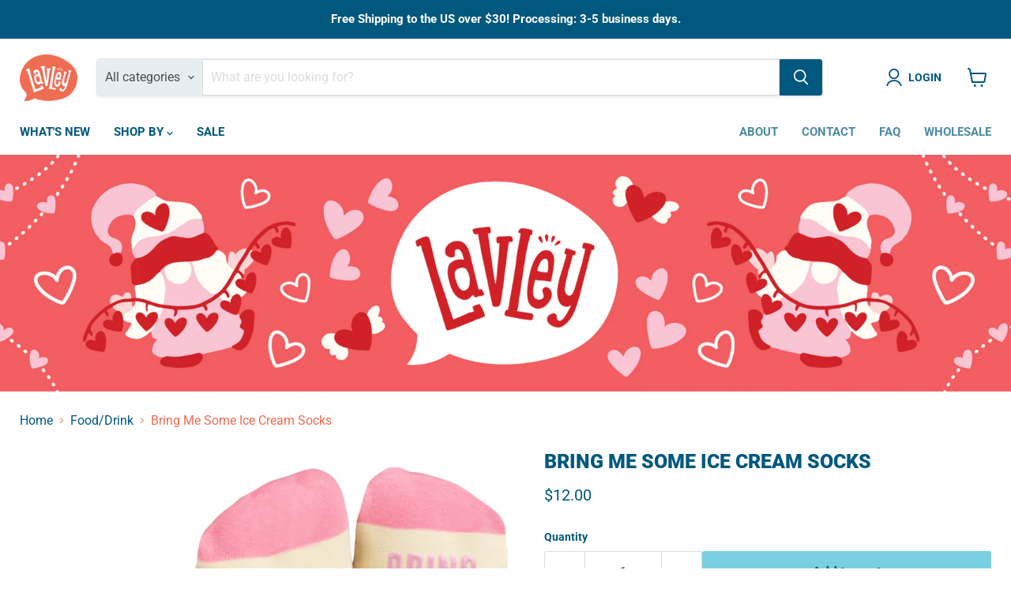

--- FILE ---
content_type: text/javascript; charset=utf-8
request_url: https://lavley.com/products/if-you-can-read-this-bring-me-some-ice-cream-funny-socks-gift-for-women-men.js
body_size: 1225
content:
{"id":3879491633254,"title":"Bring Me Some Ice Cream Socks","handle":"if-you-can-read-this-bring-me-some-ice-cream-funny-socks-gift-for-women-men","description":"\n\u003cp\u003eNeed a treat? Kick up your feet. These socks are so cool, you'll want to scoop up a pair for yourself! The fun, pastel-themed design features ice cream cones, sprinkles and a cherry to top it off. Printed on the bottom of the socks in non-slip ink is a funny message: “If You Can Read This, Bring Me Some Ice Cream.” No need to keep your sweet tooth a secret any longer, let your socks do the talking! Or surprise a friend or loved one with a pair for their birthday, Valentine's Day, Mother's Day, Christmas and other special occasions.\u003c\/p\u003e\n","published_at":"2019-06-26T14:45:51-06:00","created_at":"2019-06-26T14:50:22-06:00","vendor":"Lavley","type":"socks","tags":["Collection_If You Can Read This","Holiday\/Occasion_Birthday","Holiday\/Occasion_Valentines Day","Interest_Food\/Drink","Product_Socks","Sock Style_Crew"],"price":1200,"price_min":1200,"price_max":1200,"available":true,"price_varies":false,"compare_at_price":null,"compare_at_price_min":0,"compare_at_price_max":0,"compare_at_price_varies":false,"variants":[{"id":29227882840166,"title":"Default Title","option1":"Default Title","option2":null,"option3":null,"sku":"60373","requires_shipping":true,"taxable":true,"featured_image":null,"available":true,"name":"Bring Me Some Ice Cream Socks","public_title":null,"options":["Default Title"],"price":1200,"weight":59,"compare_at_price":null,"inventory_management":"shopify","barcode":"655881260373","requires_selling_plan":false,"selling_plan_allocations":[]}],"images":["\/\/cdn.shopify.com\/s\/files\/1\/1889\/3647\/products\/49.jpg?v=1613505322","\/\/cdn.shopify.com\/s\/files\/1\/1889\/3647\/products\/07_769dcefb-a168-4d9f-ad1a-3e4db1f7ebfb.jpg?v=1613505322","\/\/cdn.shopify.com\/s\/files\/1\/1889\/3647\/products\/04.jpg?v=1613505322","\/\/cdn.shopify.com\/s\/files\/1\/1889\/3647\/products\/2020_03_Lavley-43-v2.jpg?v=1613505322","\/\/cdn.shopify.com\/s\/files\/1\/1889\/3647\/products\/37_43acc2c7-ed20-4252-8557-156b1c9cad07.jpg?v=1613505322","\/\/cdn.shopify.com\/s\/files\/1\/1889\/3647\/products\/02_2021_Lavley_Lifestyle-23.jpg?v=1613505322","\/\/cdn.shopify.com\/s\/files\/1\/1889\/3647\/products\/02_2021_Lavley_Lifestyle-24.jpg?v=1613505322","\/\/cdn.shopify.com\/s\/files\/1\/1889\/3647\/products\/02_2021_Lavley_Lifestyle-25.jpg?v=1613505322"],"featured_image":"\/\/cdn.shopify.com\/s\/files\/1\/1889\/3647\/products\/49.jpg?v=1613505322","options":[{"name":"Title","position":1,"values":["Default Title"]}],"url":"\/products\/if-you-can-read-this-bring-me-some-ice-cream-funny-socks-gift-for-women-men","media":[{"alt":null,"id":2718071980134,"position":1,"preview_image":{"aspect_ratio":1.0,"height":3000,"width":2999,"src":"https:\/\/cdn.shopify.com\/s\/files\/1\/1889\/3647\/products\/49.jpg?v=1613505322"},"aspect_ratio":1.0,"height":3000,"media_type":"image","src":"https:\/\/cdn.shopify.com\/s\/files\/1\/1889\/3647\/products\/49.jpg?v=1613505322","width":2999},{"alt":null,"id":8268005933158,"position":2,"preview_image":{"aspect_ratio":1.0,"height":1200,"width":1200,"src":"https:\/\/cdn.shopify.com\/s\/files\/1\/1889\/3647\/products\/07_769dcefb-a168-4d9f-ad1a-3e4db1f7ebfb.jpg?v=1613505322"},"aspect_ratio":1.0,"height":1200,"media_type":"image","src":"https:\/\/cdn.shopify.com\/s\/files\/1\/1889\/3647\/products\/07_769dcefb-a168-4d9f-ad1a-3e4db1f7ebfb.jpg?v=1613505322","width":1200},{"alt":null,"id":2718073290854,"position":3,"preview_image":{"aspect_ratio":1.0,"height":3000,"width":3000,"src":"https:\/\/cdn.shopify.com\/s\/files\/1\/1889\/3647\/products\/04.jpg?v=1613505322"},"aspect_ratio":1.0,"height":3000,"media_type":"image","src":"https:\/\/cdn.shopify.com\/s\/files\/1\/1889\/3647\/products\/04.jpg?v=1613505322","width":3000},{"alt":null,"id":7773881892966,"position":4,"preview_image":{"aspect_ratio":1.0,"height":1600,"width":1600,"src":"https:\/\/cdn.shopify.com\/s\/files\/1\/1889\/3647\/products\/2020_03_Lavley-43-v2.jpg?v=1613505322"},"aspect_ratio":1.0,"height":1600,"media_type":"image","src":"https:\/\/cdn.shopify.com\/s\/files\/1\/1889\/3647\/products\/2020_03_Lavley-43-v2.jpg?v=1613505322","width":1600},{"alt":null,"id":8268007932006,"position":5,"preview_image":{"aspect_ratio":1.0,"height":1200,"width":1200,"src":"https:\/\/cdn.shopify.com\/s\/files\/1\/1889\/3647\/products\/37_43acc2c7-ed20-4252-8557-156b1c9cad07.jpg?v=1613505322"},"aspect_ratio":1.0,"height":1200,"media_type":"image","src":"https:\/\/cdn.shopify.com\/s\/files\/1\/1889\/3647\/products\/37_43acc2c7-ed20-4252-8557-156b1c9cad07.jpg?v=1613505322","width":1200},{"alt":null,"id":8318809243750,"position":6,"preview_image":{"aspect_ratio":1.0,"height":1600,"width":1600,"src":"https:\/\/cdn.shopify.com\/s\/files\/1\/1889\/3647\/products\/02_2021_Lavley_Lifestyle-23.jpg?v=1613505322"},"aspect_ratio":1.0,"height":1600,"media_type":"image","src":"https:\/\/cdn.shopify.com\/s\/files\/1\/1889\/3647\/products\/02_2021_Lavley_Lifestyle-23.jpg?v=1613505322","width":1600},{"alt":null,"id":8318809276518,"position":7,"preview_image":{"aspect_ratio":1.0,"height":1600,"width":1600,"src":"https:\/\/cdn.shopify.com\/s\/files\/1\/1889\/3647\/products\/02_2021_Lavley_Lifestyle-24.jpg?v=1613505322"},"aspect_ratio":1.0,"height":1600,"media_type":"image","src":"https:\/\/cdn.shopify.com\/s\/files\/1\/1889\/3647\/products\/02_2021_Lavley_Lifestyle-24.jpg?v=1613505322","width":1600},{"alt":null,"id":8318809309286,"position":8,"preview_image":{"aspect_ratio":1.0,"height":1600,"width":1600,"src":"https:\/\/cdn.shopify.com\/s\/files\/1\/1889\/3647\/products\/02_2021_Lavley_Lifestyle-25.jpg?v=1613505322"},"aspect_ratio":1.0,"height":1600,"media_type":"image","src":"https:\/\/cdn.shopify.com\/s\/files\/1\/1889\/3647\/products\/02_2021_Lavley_Lifestyle-25.jpg?v=1613505322","width":1600}],"requires_selling_plan":false,"selling_plan_groups":[]}

--- FILE ---
content_type: text/javascript
request_url: https://orderprotect.com/js/beta2.js
body_size: 11408
content:
// Ensure Shopify object and rate are available
var opShopify = Shopify || {};
const opRate = parseFloat(opShopify.currency?.rate || 1);
let temporalSet = (typeof myappsetting !== 'undefined' && myappsetting)
  ? myappsetting
  : (typeof getMyAppSettingcb === 'function' ? getMyAppSettingcb() : '{}');

var myappshop = {};
try {
  myappshop = JSON.parse(temporalSet);
} catch (e) {
  console.error("Failed to parse myappsetting:", temporalSet, e);
}
const myshopCurrency = myappshop.Currency_without || "";
var mainurl = myappshop.shopname || "";
var opversion = "v6";
var shopurl = mainurl.replace(/^https?:\/\//, "");
const rawSettings = myopmainSettings || "";

let fixerloop = 0;
const OrderProtectAppData = {};

OrderProtectAppData.SettingsManager = {
  appSettings: {},
  isInitialized: false,

  initSettings: async function (opRate, loadVariantsFlag = false) {
    try {
      const parsed = JSON.parse(myopmainSettings);
      opPrint(parsed);

      if (!Array.isArray(parsed) || !parsed.length || parsed[0].Status !== "1") {
        throw { status: "App Disabled", callback: "app_disabled" };
      }

      const settings = parsed[0];
      const currentDate = settings.date;
      opLoadCountry();

      // Cache checks
      const cachedDate = localStorage.getItem("op_cache_date");
      const cachedTimestamp = parseInt(localStorage.getItem("op_cache_timestamp") || "0", 10);
      const ONE_DAY_MS = 24 * 60 * 60 * 1000;
      const isExpired = Date.now() - cachedTimestamp > ONE_DAY_MS;
      const isCacheValid = cachedDate === currentDate && !isExpired;

      // Ensure we always have variants + titles
      if (
        loadVariantsFlag === true || 
        !isCacheValid || 
        !JSON.parse(localStorage.getItem("opvariants") || "[]").length || 
        !JSON.parse(localStorage.getItem("varTitles") || "[]").length
      ) {
        try {
          const variantData = await loadVariants(opRate, loadVariantsFlag);
          this.setVariants(variantData.vR, currentDate);
        } catch (e) {
          opPrint("Variant loading failed in SettingsManager", e);
        }
      }

      // Now safely pull from localStorage
      const localVariants = JSON.parse(localStorage.getItem("opvariants") || "[]");
      const localTitles = JSON.parse(localStorage.getItem("varTitles") || "[]");
      const localRowVariants = JSON.parse(localStorage.getItem("row-opvariants") || "[]");
      const localRowTitles = JSON.parse(localStorage.getItem("row-varTitles") || "[]");

      this.appSettings = {
        raw: settings,
        opRate,
        consentSettings: settings.consent_form_data ? settings.consent_form_data[0] : [],
        selectors: {
          minicart_selector: settings.minicart_selector,
          subtotal_selector: settings.subtotal_selector,
          wloc_selector: settings.wloc_selector,
          swloc_selector: settings.swloc_selector,
          checkout_selector: settings.checkout_selector,
          grid_item_selector: settings.grid_item_selector,
          clicktriggers: settings.clicktriggers,
          changetriggers: settings.changetriggers,
          foreverLoad: settings.forever_load,
          getcarttriggers: settings.getcarttriggers,
        },
        integrations: {
          rechargeStatus: settings.rechargeStatus,
          rechargeArray: settings.rechargeArray,
          homeCountry: settings.homeCountry,
          internationalStatus: settings.international_status,
        },
        loadWidgetRetry: settings.load_widget_retry,
        foreverLoad: settings.forever_load,
        exclude_ids: settings.exclude_ids,
        ProductId: settings.ProductId,
        variants: localVariants,
        titles: localTitles,
        row_variants: localRowVariants,
        row_titles: localRowTitles,
      };

      this.isInitialized = true;
      opversion = settings.app_version;

      return true;
    } catch (err) {
      opPrint("Settings Init Failed:", err);
      return false;
    }
  },

  setVariants: function ({ variants, titles, row_variants, row_titles }, dateString) {
    this.appSettings.variants = variants;
    this.appSettings.titles = titles;
    this.appSettings.row_variants = row_variants;
    this.appSettings.row_titles = row_titles;

    localStorage.setItem("opvariants", JSON.stringify(variants));
    localStorage.setItem("varTitles", JSON.stringify(titles));
    localStorage.setItem("row-opvariants", JSON.stringify(row_variants));
    localStorage.setItem("row-varTitles", JSON.stringify(row_titles));

    if (dateString) {
      localStorage.setItem("op_cache_date", dateString);
      localStorage.setItem("op_cache_timestamp", Date.now().toString());
    }
  },

  getSetting: function (key) {
    return this.appSettings[key];
  },

  getAllSettings: function () {
    return this.appSettings;
  },

  isReady: function () {
    return this.isInitialized;
  },
};

const loadVariants = (opCalledRate, forceRefresh = false) => {
  return new Promise((resolve, reject) => {
    const FIVE_MINUTES = 5 * 60 * 1000;
    const now = Date.now();
    const lastExecutionTime = parseInt(op_getCookie('variantload') || 0, 10);

    // only enforce cache if not forced
    if (!forceRefresh && now - lastExecutionTime < FIVE_MINUTES) {
      return resolve({ status: true, msg: "settings exist" });
    }

    // update cookie for new execution
    op_setCookie('variantload', now.toString(), '');

    fetch('/products/order-protect.json')
      .then(res => res.json())
      .then(data => variantBreakdown(data.product.variants, opCalledRate))
      .then(variantData => {
        localStorage.setItem('varTitles', JSON.stringify(variantData.titles));
        localStorage.setItem('opvariants', JSON.stringify(variantData.variants));
        localStorage.setItem('row-varTitles', JSON.stringify(variantData.row_titles));
        localStorage.setItem('row-opvariants', JSON.stringify(variantData.row_variants));
        resolve({ status: true, vR: variantData, msg: "settings saved" });
      })
      .catch(error => {
        opPrint("Error loading variants:", error);
        reject({ status: false, error });
      });
  });
};

const variantBreakdown = (variants, rate) => {
  return new Promise((resolve, reject) => {
    if (!Array.isArray(variants) || variants.length === 0) {
      return reject({ status: false, msg: "No variants found" });
    }
    const result = {
      variants: [],
      titles: [],
      row_variants: [],
      row_titles: []
    };
    for (const v of variants) {
      const barcode = parseInt(v.barcode, 10);
      if (isNaN(barcode)) continue;
      const calculatedName = Math.round(barcode * rate);
      const variantEntry = {
        id: v.id,
        name: calculatedName,
        price: v.price
      };
      if (v.sku.includes("ROW")) {
        result.row_variants.push(variantEntry);
        result.row_titles.push(calculatedName);
      } else {
        result.variants.push(variantEntry);
        result.titles.push(calculatedName);
      }
    } 
    resolve(result);
  });
};
function cookiecheck(checkboxElem) {
  let opc = document.querySelectorAll("#opc");
  let insuCheck = document.querySelectorAll("#insuCheck");
  insuCheck.forEach((item) => item.disabled = false);
  checkboxElem.checked ? opc.forEach((item) => item.classList.remove("grayscale")) : opc.forEach((item) => item.classList.add("grayscale"));
  if (checkboxElem.checked) {
    grayscaleWidget(1, 0);
    op_setCookie('opapp', 1, '');
    initop();
  } else {
    op_setCookie('opapp', 0, '');
    grayscaleWidget(0, 0);
    emptycart();
    getcart();
        // Run after 1 second
    setTimeout(() => {
      getcart();
    }, 1000);

    // Run again after 2 seconds
    setTimeout(() => {
      getcart();
    }, 2000);
  }
}
const grayscaleWidget = async (status, grayscale) => {
  let opc = document.querySelectorAll("#opc");
  let optxton = document.querySelectorAll('#opinsuon');
  let optxtoff = document.querySelectorAll('#opinsuoff');
  if (status == 1) {
    optxton.forEach((item) => item.style.display = "contents");
    optxtoff.forEach((item) => item.style.display = "none");
    if (grayscale == 1) {
      opc.forEach((item) => item.classList.remove("grayscale"));
    }
  }
  else {
    optxton.forEach((item) => item.style.display = "none");
    optxtoff.forEach((item) => item.style.display = "contents");
    if (grayscale == 1) {
      opc.forEach((item) => item.classList.add("grayscale"));
    }
  }
};
function op_getCookie(e) { let t = e + "=", n = decodeURIComponent(document.cookie).split(";"); for (let e = 0; e < n.length; e++) { let o = n[e]; for (; " " == o.charAt(0);)o = o.substring(1); if (0 == o.indexOf(t)) return res = o.substring(t.length, o.length), res } return "" }
function op_setCookie(cname, cvalue, exdays) { document.cookie = cname + "=" + cvalue + ";";  return cname + "=" + cvalue + ";" }
function op_deleteCookie(cname){document.cookie = cname+"=; expires=Thu, 01 Jan 1970 00:00:00 UTC; path=/;";}
function setStorage(name, data) { localStorage.setItem(name, JSON.stringify(data)); }
function deleteStorage(name) { localStorage.removeItem(name); }
function getStorage(name) { return JSON.parse(localStorage.getItem(name)); }
function startConsole(method) {
 let debug = op_getCookie('OpDebug') ? op_getCookie('OpDebug') : 0;
  if(debug==1){
  if (method === "start") {
    console.group("Order Protect");
  } else if (method === "end") {
    console.groupEnd();
  }
}
}
function opPrint(fn,log) {
  let debug = op_getCookie('OpDebug') ? op_getCookie('OpDebug') : 0;
  if(debug==1){
    let returnString = {
      function:fn,
      log:log
    }
  console.log(returnString);
  }
}
opShopify.formatMoney = function (cents, format = myshopCurrency) {
  if (typeof cents == 'string') { cents = cents.replace('.', ''); }
  var value = ''; var placeholderRegex = /\{\{\s*(\w+)\s*\}\}/; var formatString = format || this.money_format;
  function defaultOption(opt, def) { return typeof opt == 'undefined' ? def : opt; }
  function formatWithDelimiters(number, precision, thousands, decimal) {
    precision = defaultOption(precision, 2); thousands = defaultOption(thousands, ','); decimal = defaultOption(decimal, '.');
    if (isNaN(number) || number == null) { return 0; }
    number = (number / 100.0).toFixed(precision);
    var parts = number.split('.'),
      dollars = parts[0].replace(
        /(\d)(?=(\d\d\d)+(?!\d))/g,
        '$1' + thousands
      ),
      cents = parts[1] ? decimal + parts[1] : '';
    return dollars + cents;
  }
  switch (formatString.match(placeholderRegex)[1]) {
    case 'amount': value = formatWithDelimiters(cents, 2); break;
    case 'amount_no_decimals': value = formatWithDelimiters(cents, 0); break;
    case 'amount_with_comma_separator': value = formatWithDelimiters(cents, 2, '.', ','); break;
    case 'amount_no_decimals_with_comma_separator': value = formatWithDelimiters(cents, 0, '.', ','); break;
  }
  return formatString.replace(placeholderRegex, value);
};
let renderSubAmount = (CartDataSubtotal,subt_id) => {
  if (subt_id) {
    subt_id.forEach((item) => {
      item.innerHTML = opShopify.formatMoney(CartDataSubtotal, myshopCurrency);
    });
  }
};

function resetCart() {
  // Remove all opCheckout elements and their previous sibling if it has class opwidget
  document.querySelectorAll(".opCheckout").forEach(el => {
if (el.previousElementSibling && el.previousElementSibling.id === "opc") {
  el.previousElementSibling.remove();
}
     
    el.remove();
  });

  // Preserve existing config logic
  const opconfig = OrderProtectAppData.SettingsManager.getAllSettings().raw || {};
  const DEFAULT_SECOND_POP_SELECTOR = 'button[name="checkout"]';
  const secondPopSelector = fixSelector(opconfig.swloc_selector) || DEFAULT_SECOND_POP_SELECTOR;

  // Force display:block on *all* matches
  document.querySelectorAll(secondPopSelector).forEach(btn => {
    btn.style.display = "flex";
  });

  return secondPopSelector;
}

const initializeOrderProtectApp = (opRate, f = false) => {
  return new Promise((resolve, reject) => {
    const attemptInit = () => OrderProtectAppData.SettingsManager.initSettings(opRate, f);

    let initialized = attemptInit();

    if (!initialized) {
      opPrint("⚠️ Initialization failed, retrying once...");
      initialized = attemptInit();
    }

    if (initialized && OrderProtectAppData.SettingsManager.isReady()) {
      const settings = OrderProtectAppData.SettingsManager.getAllSettings();

      if (settings.raw.Status == 0) {
        removewidget();
        return reject("App disabled.");
      }

      opPrint("✅ App Settings Ready:", {
        settings,
        "ProductId": settings.ProductId,
        "Variants": settings.variants,
        "Titles": settings.titles,
        "ROW Variants": settings.row_variants,
        "ROW Titles": settings.row_titles,
      });

      if (Array.isArray(settings.variants) && settings.variants.length > 0) {
        opPrint("Variants available:", settings.variants);

        const firstItem = settings.variants[0];
        if (!firstItem || !firstItem.name) {
          opPrint("❌ First variant has no valid name, retrying with force load...");
          initializeOrderProtectApp(opRate, true)
            .then(resolve)
            .catch(reject);
          return;
        }
      } else {
        opPrint("❌ Variants not available:", settings.variants);
        resetCart();
        return reject("App settings not initialized. Variants not set.");
      }

      return resolve(); // success
    } else {
      return reject("App settings not initialized after retry.");
    }
  });
};


  const runCheckLocalCookie = () => {
    return new Promise((resolve, reject) => {
      let cookieval;
      let defaultConsent = 1;
      try {
        const consentSettings = OrderProtectAppData.SettingsManager.getSetting('consentSettings');
        if (consentSettings && consentSettings.switch == 1) {
          defaultConsent = 0;
        }
        const consentVal = localStorage.getItem("opConsentVal") ?? defaultConsent;
        const cookieExists = op_getCookie('opapp');
        const isDefaultOff = myappshop.default_on == 0 || myappshop.default_on == "0";
        const isConsentZero = consentVal == 0 || consentVal == "0";
        cookieval = (isDefaultOff || isConsentZero) ? (cookieExists || 0) : (cookieExists || 1);
        op_setCookie('opapp', cookieval, '');
        cookieval = op_getCookie('opapp');
        if (cookieval == 0) {
          grayscaleWidget(0, 0);


          // //loadwidget
          //  const opconfig = OrderProtectAppData.SettingsManager.getAllSettings().raw || {};
          //   initOpWidgetLoaders(opconfig);
          //   getcart();



          return reject({ status: "Cookie is 0", callback: "cookieZero" });
        }
        grayscaleWidget(1, 0);
        resolve({ cookieVal: cookieval });
      } catch (err) {
        reject({ status: "Error occurred", error: err });
      }
    });
  };

  const emptycart = async (callback) => {
    try {
      const CartData = await fetch('/cart.js').then(res => res.json());
      const items = CartData.items;
      const promises = [];
      for (const item of items) {
        if (item.handle.includes('order-protect')) {
          promises.push(addRemoveItem(item.variant_id, 0, 'delete'));
        }
      }
      if (promises.length > 0) {
        await Promise.all(promises);
      }
      if (callback) callback();
    } catch (err) {
      opPrint("Error in emptycart:", err);
    }
  };

  function handleCartResetAndDisable(opconfig = {}) {
    opPrint("Need to clear the cart and disable");
    // Initialize widget loaders
    initOpWidgetLoaders(opconfig);
    // Apply grayscale effect and clear cart
    grayscaleWidget(0, 1);
    emptycart();
    // Remove animation class if present
    const hascart = document.querySelectorAll('#insurance_text');
    if (hascart.length > 0) {
      hascart.forEach(item => {
        if (item) {
          item.classList.remove("dot-collision");
        }
      });
    }
  }

let disableButtons = (e, t) => {
  opPrint("Disable " + t);
  // STRONG safe fallback
  let checkoutSelector = '[name="checkout"]';
  if (e && typeof e.checkout_selector === 'string') {
      let trimmed = e.checkout_selector.trim();
      if (trimmed !== "" && trimmed !== "null") {
          checkoutSelector = trimmed;
      }
  }

  let checkoutButtons = [];
  try {
      checkoutButtons = document.querySelectorAll(checkoutSelector);
  } catch (err) {
     opPrint("Invalid checkoutSelector for querySelectorAll:", checkoutSelector, err);
  }
  let config = null;
  try {
      config = JSON.parse(localStorage.getItem("selectorConfig"));
  } catch (err) {
     opPrint("Invalid selectorConfig in localStorage", err);
  }
  let clickTriggers = config?.clicktriggers;
  let triggerSelector = "";
  if (clickTriggers) {
      triggerSelector = Array.isArray(clickTriggers) ? clickTriggers.join(",") : clickTriggers.toString();
  }
  if (triggerSelector.trim() !== "") {
      try {
          document.querySelectorAll(triggerSelector).forEach(btn => {
              t === 1 ? btn.disabled = true : btn.removeAttribute("disabled");
          });
      } catch (err) {
         opPrint("Invalid clickTrigger selector:", triggerSelector, err);
      }
  }
  checkoutButtons.forEach(btn => {
      t === 1 ? btn.disabled = true : btn.removeAttribute("disabled");
  });
};


const handleOptInFlow = async (opconfig) => {
    let insuval = document.querySelectorAll("#insuCheck");
    insuval.forEach((item) => item.setAttribute("checked", "true"));
    disableButtons(opconfig, 1);
    setTimeout(() => {
      opPrint('Timeout force Enabled');
      disableButtons(opconfig, 0);
    }, 4000);
    const {
      CartData,
      cart_variant_id,
      correct_variant_id,
      remove_item_keys,
      cartInsItems,
      subtotal_without_op,
      cartInsItemsQuantity,
      ovm
    } = await getFullCartDetails('main', opconfig);

    opPrint({
      CartData,
      cart_variant_id,
      correct_variant_id,
      remove_item_keys,
      cartInsItems,
      subtotal_without_op,
      cartInsItemsQuantity,
      ovm
    });
    setStorage('currentCart', CartData.item_count);

    const rechargeArray = opconfig.rechargeArray;

    if (Array.isArray(rechargeArray) && rechargeArray.length > 0) {
       await handleRechargeItems(rechargeArray, CartData.items.map(i => i.variant_id));
       getcart();
    }
  
    if (ovm === 0 || subtotal_without_op === 0) {
      //   if (Array.isArray(rechargeArray) && rechargeArray.length > 0) getcart();
      //   return;
      // } else {
        await emptycart('n');
        opPrint('Last Item removing cart');
        return;
      }
  
      if (correct_variant_id) {
       await handleCartProtectionUpdate(CartData, correct_variant_id, remove_item_keys, cartInsItems, cartInsItemsQuantity);
      disableButtons(opconfig, 0);
    }
    else
    {
      opPrint("cart_variant_id correct_variant_id not equal");
    }
  };

async function getRemoveItemKeys(opconfig) {
  try {
    const response = await fetch('/cart.js');
    if (!response.ok) throw new Error('Failed to fetch /cart.js');
    const CartData = await response.json();
    const CartDataItems = CartData.items || [];
    const excludeIds = (opconfig?.exclude_ids || []).map(id => parseInt(id));
    const opItems = CartDataItems.filter(item => item.handle?.includes('order-protect'));
    let remove_item_keys = [];
    // Process each item in the cart
    for (const item of CartDataItems) {
      const { handle, product_id, variant_id } = item;
      if (handle?.includes('order-protect')) { 
        const tempcorrect_variant_id = await findLocalVariant(CartData.total_price);// Get the correct variant ID
        let correct_variant_id = tempcorrect_variant_id.calculated_id;
        if (item.variant_id !== correct_variant_id) {
          remove_item_keys.push(item.key); // Store the line item key to remove
        }
      } else if (excludeIds.includes(product_id)) {
        // If the product should be excluded from the cart
        remove_item_keys.push(item.key);
      }
    }
    return remove_item_keys;
  } catch (error) {
    opPrint('Error in getRemoveItemKeys:', error);
    return [];
  }
}
const handleCartProtectionUpdate = async (
  CartData,
  correct_variant_id,
  remove_item_keys,
  cartInsItems,
  cartInsItemsQuantity
) => {
  // const items = document.querySelectorAll('#insurance_text');
  // if (items.length > 0) {
  //   items.forEach(item => {
  //     item.textContent = ''; // Empty the text
  //   });
  // }
  try {

    const foundCorrectVariant = CartData.items.some(item => item.variant_id === correct_variant_id);
    // Add the correct OP variant if not found
    if (!foundCorrectVariant && correct_variant_id) {
      await addRemoveItem(correct_variant_id, 1, 'add');
    }
    // Remove the items as required (batching the removal operations)
    if (remove_item_keys.length > 0) {
      const removalPromises = remove_item_keys.map(key => addRemoveItem(key, 0, 'delete'));
      await Promise.all(removalPromises); // Execute all removals concurrently
    }
    // Process the order protection items and update if necessary
    const updatedOPItems = CartData.items.filter(item => item.variant_id === correct_variant_id && item.handle?.includes('order-protect'));
    for (const item of updatedOPItems) {
      if (item.quantity > 1) {
        await addRemoveItem(item.key.toString(), 1, 'delete');
      }
    }
    opPrint('Cart protection update completed');
  } catch (error) {
    opPrint('Error in handleCartProtectionUpdate:', error);
  } 
};
  const handleRechargeItems = async (rechargeArray, cartItemIds) => {
    if (!Array.isArray(rechargeArray) || rechargeArray.length === 0) return;
    for (const item of rechargeArray) {
      const SubscriptionApiCall = await CheckRechargeItem(
        item.target_product_id,
        item.protection_product_id,
        item.protection_variant_id,
        item.frequency,
        item.unit,
        cartItemIds
      );
      if (SubscriptionApiCall) {
        opPrint(SubscriptionApiCall);
        }
    }
  };
  async function getFullCartDetails(req, opconfig) {
  try {
    const response = await fetch('/cart.js');
    if (!response.ok) throw new Error('Failed to fetch /cart.js');
    const CartData = await response.json();
    const CartDataItems = CartData.items || [];
    const cartItemIds = CartDataItems.map(item => item.product_id);
    const excludeIds = (opconfig?.exclude_ids || []).map(id => parseInt(id));
    const opItems = CartDataItems.filter(item => item.handle?.includes('order-protect'));
    let only_one_op = null;
    let multiple_op_variant_ids = [];
    let subtotal_without_op = CartData.total_price;
    let op_total_price = 0;
    let remove_item_keys = [];
    let cartInsItemsQuantity = 0;
    let cartInsItems = 0;
    let ovm = CartData.item_count;
    for (const item of CartDataItems) {
      const { handle, final_line_price, quantity, url, product_id, variant_id } = item;
      if (handle?.includes('order-protect')) {
        op_total_price += final_line_price;
        subtotal_without_op -= final_line_price;
        cartInsItemsQuantity += quantity;
        cartInsItems += 1;
        ovm -= quantity;
        multiple_op_variant_ids.push(variant_id);
      } else if (url?.includes('selling_plan') && CartData.rechargeStatus === 0) {
        subtotal_without_op -= final_line_price;
        ovm -= quantity;
      } else if (excludeIds.includes(product_id)) {
        subtotal_without_op -= final_line_price;
        ovm -= quantity;
      }
    }
    if (opItems.length === 1 && opItems[0].quantity === 1) {
      only_one_op = opItems[0];
    }
    const tempcorrect_variant_id = await findLocalVariant(subtotal_without_op);
    let correct_variant_id = tempcorrect_variant_id.calculated_id;
    let correctCalPrice = tempcorrect_variant_id.calculatedPrice;
    for (const item of opItems) {
      if (item.variant_id !== correct_variant_id) {
        remove_item_keys.push(item.key); // Changed from variant_id to line item key
      }
    }
    // Additional cart breakdown
    let cart_variant_id = 0, total_ins_quantity = 0, multiple = 0;
    for (const item of CartDataItems) {
      const sku = item.sku || '';
      if (sku.includes('ORDERPROTECT') && !sku.includes('SUB')) {
        multiple += 1;
        cart_variant_id = item.variant_id;
        total_ins_quantity = item.quantity;
      }
    }
    return {
      CartData,
      cartItemIds,
      only_one_op,
      correctCalPrice,
      multiple_op_variant_ids,
      subtotal_without_op,
      op_total_price,
      correct_variant_id,
      remove_item_keys,
      cart_variant_id,
      total_ins_quantity,
      multiple,
      cartInsItems,
      cartInsItemsQuantity,
      ovm
    };
  } catch (error) {
    opPrint('Error in getFullCartDetails:', error);
    return {
      CartData: {},
      cartItemIds: [],
      only_one_op: null,
      multiple_op_variant_ids: [],
      subtotal_without_op: 0,
      op_total_price: 0,
      correct_variant_id: null,
      remove_item_keys: [],
      cart_variant_id: 0,
      total_ins_quantity: 0,
      multiple: 0,
      cartInsItems: 0,
      cartInsItemsQuantity: 0,
      ovm: 0
    };
  }
}
  const logCartDetails = (cartBreakdown, localVariantId, calltoupdate, itemCount) => {
    opPrint(`Cart Item Count: ${itemCount}`);
    opPrint(`Cart Variant ID: ${cartBreakdown.cart_variant_id}`);
    opPrint(`Local Variant ID: ${localVariantId}`);
    opPrint(`Multiples: ${cartBreakdown.multiple}`);
    opPrint(`Protection Quantity: ${cartBreakdown.total_ins_quantity}`);
    opPrint(`Update Cart Call Result: ${calltoupdate}`);
  };


// initop the function
const initop = () => {
    startConsole("start"); 
    initializeOrderProtectApp(opRate)
      .then(() => {
        // loadWidgetV6();
        return runCheckLocalCookie();
      })
      .then(async (cookieResult) => {
        opPrint("✅ Cookie check successful:", cookieResult);
        const opconfig = OrderProtectAppData.SettingsManager.getAllSettings().raw || {};
          return await handleOptInFlow(opconfig);
      })
      .then(()=>{
        getcart();
        startConsole("end"); 
      })
      .catch((err) => {
        opPrint("❌ Initialization or cookie check failed:", err);
        if(err.callback == "cookieZero") 
          {
            setTimeout(() => {
              grayscaleWidget(0, 1);
              getcart();
            }, 1000);
            
            // handleCartResetAndDisable();

          }
       startConsole("end"); 
      });
  };
  document.addEventListener('DOMContentLoaded', (event) => {
    initop();
  });
  /************************************************ */
  /***************** Getcart ********************** */
  /************************************************ */
  const fixSelector = (selector) => {
    if (Array.isArray(selector)) selector = selector[0] || '';
    if (typeof selector !== 'string') selector = '';
    selector = selector.trim();
    if (!selector || selector === 'null') selector = '';
    return selector;
  };
  const addRemoveItem = (itemId, quantity, method, callback) => {
    const dData = { id: itemId.toString(), quantity: quantity };
    if (method === 'delete') {
      return fetch(window.opShopify.routes.root + "cart/change.js", {
        method: "POST",
        headers: { "Content-Type": "application/json" },
        body: JSON.stringify(dData)
      }).then(res => {
        opPrint("item deleted" , res);
        if (callback) callback();
      });
    }
    if (method === 'add') {
      return fetch(window.opShopify.routes.root + "cart/add.js", {
        method: "POST",
        headers: { "Content-Type": "application/json" },
        body: JSON.stringify(dData)
      }).then(res => {
        opPrint("item added");
        if (callback) callback();
      });
    }
  };
  const cartbreakdown = async () => {
    const CartData = await fetch('/cart.js').then(res => {
      if (!res.ok) throw new Error('Failed to fetch cart.js');
      return res.json();
    });
    const opconfig = OrderProtectAppData.SettingsManager.getAllSettings().raw || {};
    const excludeIds = opconfig.exclude_ids || [];
    const opItems = CartData.items.filter(item => item.handle && item.handle.includes('order-protect'));
    let only_one_op = null;
    let multiple_op_variant_ids = [];
    let subtotal_without_op = CartData.total_price;
    let op_total_price = 0;
    let remove_item_keys = [];
    let cartInsItemsQuantity = 0; 
    let cartInsItems = 0;
    let ovm = CartData.item_count;
    for (const item of CartData.items) {
      if (item.handle && item.handle.includes('order-protect')) {
        op_total_price += item.final_line_price;
        subtotal_without_op -= item.final_line_price;
        cartInsItemsQuantity += item.quantity;
        cartInsItems += 1;
        ovm -= item.quantity;
        multiple_op_variant_ids.push(item.variant_id);
      } else if (item.url.includes('selling_plan') && CartData.rechargeStatus === 0) {
        subtotal_without_op -= item.final_line_price;
        ovm -= item.quantity;
      } else {
        if (excludeIds.length > 0) {
          excludeIds.forEach(id => {
            if (item.product_id === parseInt(id)) {
              subtotal_without_op -= item.final_line_price;
              ovm -= item.quantity;
            }
          });
        }
      }
    }
    if (opItems.length === 1 && opItems[0].quantity === 1) {
      only_one_op = opItems[0];
    }
    const tempcorrect_variant_id = await findLocalVariant(subtotal_without_op);
    let correct_variant_id = tempcorrect_variant_id.calculated_id;
    let correctCalPrice = tempcorrect_variant_id.calculatedPrice;
    for (const item of opItems) {
      if (item.variant_id !== correct_variant_id) {
        remove_item_keys.push(item.variant_id);
      }
    }

      const has_correct_op = opItems.some(item => item.variant_id === correct_variant_id);

    return {
      CartData,
      only_one_op,
      correctCalPrice,
      multiple_op_variant_ids,
      subtotal_without_op,
      op_total_price,
      correct_variant_id,
      remove_item_keys,
      cartInsItems,
      cartInsItemsQuantity,
      ovm,
      has_correct_op
    };
  };
  

function findClosest(goal, quantities) {
  let closest = quantities[0];
  let minDiff = Math.abs(goal - closest);
  
  for (const qty of quantities) {
    const diff = Math.abs(goal - qty);
    if (diff < minDiff) {
      minDiff = diff;
      closest = qty;
    }
  }
  return closest;
}



const findLocalVariant = async (ct) => {
  try {
    if (typeof ct !== 'number' || isNaN(ct)) {
      opPrint("Invalid input to find_local_variant: ct must be a valid number", ct);
      return null;
    }
    const homeCountry = localStorage.getItem('homeCountry') || "0";
    const customerCountry = localStorage.getItem('currentcountry');
    let settingv = [];
    let storedvt = [];
    const parseStoredTitles = (key) => {
      try {
        const raw = localStorage.getItem(key);
        const parsed = raw ? JSON.parse(raw) : [];
        return Array.isArray(parsed)
          ? parsed.filter(n => typeof n === 'number' && !isNaN(n))
          : [];
      } catch (e) {
        opPrint(`Error parsing ${key}:`, e);
        return [];
      }
    };
    if (homeCountry !== "0") {
      const allowedCountries = homeCountry.split(",");
      const isHome = allowedCountries.includes(customerCountry);
      if (isHome) {
        settingv = JSON.parse(localStorage.getItem('opvariants') || '[]');
        storedvt = parseStoredTitles('varTitles');
        // opPrint("find_local_variant", "FLV if - home", settingv);
      } else {
        settingv = JSON.parse(localStorage.getItem('row-opvariants') || '[]');
        storedvt = parseStoredTitles('row-varTitles');
        // opPrint("find_local_variant", "FLV if - row", settingv);
      }
    } else {
      settingv = JSON.parse(localStorage.getItem('opvariants') || '[]');
      storedvt = parseStoredTitles('varTitles');
      // opPrint("find_local_variant", "FLV else", settingv);
    }
    const goal = ct / 100;
    let calculated_id = null;
    let calculatedPrice = 0;
   
    const counts = [...new Set(storedvt)].sort((a, b) => b - a);
    if (counts.length === 0) {
      opPrint("find_local_variant", "No valid variant titles found.");
      return null;
    }
    // const closest = counts.find(c => c >= goal) ?? counts[counts.length - 1];
 
    const closest = findClosest(goal, storedvt);  

    for (const variant of settingv) {
      if (parseFloat(variant.name) === closest) {
        calculated_id = variant.id;
        calculatedPrice = variant.price;
        break;
      }
    }
    const trace = {
      homeCountry,
      customerCountry,
      calculated_id,
      goal,
      closest,
      counts,
      storedvt,
      settingv,
      calculatedPrice
    };
    opPrint("find_local_variant", trace);
    return {
        calculated_id,
        calculatedPrice
    };
  } catch (error) {
    opPrint("Error in find_local_variant:", error);
    return null;
  }
};

function initOpWidgetLoaders(opconfig = {}) {
  const DEFAULT_SECOND_POP_SELECTOR = 'button[name="checkout"]';
  let loadWidgetRetry = 3;
  try {
    const parsedRetry = JSON.parse(opconfig.loadWidgetRetry);
    if (typeof parsedRetry === "number" && !isNaN(parsedRetry)) {
      loadWidgetRetry = parsedRetry;
    }
  } catch (e) {}
  const wlocSelector = fixSelector(opconfig.wloc_selector);
  if (wlocSelector) load_widget(wlocSelector, loadWidgetRetry);
  const secondPopSelector = fixSelector(opconfig.swloc_selector) || DEFAULT_SECOND_POP_SELECTOR;

  if (secondPopSelector) injectOpCheckoutButtons(secondPopSelector, loadWidgetRetry);
}



const injectOpCheckoutButtons = (selector = '.checkout-class') => {
const checkoutButtons = document.querySelectorAll(selector);
let opCheckoutMissing = false;
checkoutButtons.forEach((button) => {
  button.style.display = "none";
  const parent = button?.parentNode;
  if (parent && !parent.querySelector('.opCheckout')) {
    const opCheckoutElement = document.createElement('div');
    opCheckoutElement.classList.add('opCheckout');
    parent.insertBefore(opCheckoutElement, button); 
    opCheckoutMissing = true;
  }
});
if (opCheckoutMissing) {
  load_widget('.opCheckout', 3);
}
};
const load_widget = async (selector, r) => {
  // Make sure selector is a valid, non-empty string
  if (typeof selector !== 'string' || selector.trim() === '') {
    opPrint('Invalid or empty selector provided to load_widget:', selector);
    return;
  }
  opPrint('load_widget ' + selector + ' retry ' + r);
  r -= 1;
  let widget_con = [];
  try {
    widget_con = document.querySelectorAll(selector);
  } catch (err) {
    opPrint('Error while running querySelectorAll with selector:', selector, err);
    return;
  }
  if (widget_con.length > 0) {
    const opc = document.querySelector('#opc');
    if (!opc) {
      opPrint('Could not find #opc element to clone.');
      return;
    }
  
    const widget_itm = opc.cloneNode(true);
    widget_itm.style.visibility = 'visible';
    widget_itm.style.display = 'flex';
    
    widget_con.forEach((item) => {
     
    if (item.parentNode.innerHTML.includes("opwidget")) {
      // do nothing
    } else {
      
        item.parentNode.insertBefore(widget_itm, item);
    }
    });

    return;
  } else {
    if (r > 0) {
      setTimeout(() => load_widget(selector, r), 1000);
    }
  }
};


async function foreverLoader(totalRuns = 100) {
  for (let i = 0; i < totalRuns; i++) {
    const opconfig = OrderProtectAppData.SettingsManager.getAllSettings().raw || {};
    initOpWidgetLoaders(opconfig);

    // choose delay based on iteration
    const delay = i < 10 ? 3000 : 5000;

    if (i < totalRuns - 1) {
      await new Promise(resolve => setTimeout(resolve, delay));
    }
  }
}


  const getcart = (callback) => {
    // const cookieval = typeof op_getCookie('opapp') === 'string' ? op_getCookie('opapp') : '1';
    const opconfig = OrderProtectAppData.SettingsManager.getAllSettings().raw || {};
    initOpWidgetLoaders(opconfig);
    setTimeout(async () => {
      const subtotalSelector = fixSelector(opconfig.subtotal_selector);
      const subtId = subtotalSelector ? document.querySelectorAll(subtotalSelector) : [];
      const minicartSelector = fixSelector(opconfig.minicart_selector);
      const minicart = minicartSelector ? document.querySelectorAll(minicartSelector) : [];
      const {
        CartData,
        only_one_op,
        multiple_op_variant_ids,
        subtotal_without_op,
        op_total_price,
        correct_variant_id,
        remove_item_keys,
        cartInsItems,
        cartInsItemsQuantity,
        ovm,
        correctCalPrice
      } = await cartbreakdown();

    const foundCorrectVariant = CartData.items.some(item => item.variant_id === correct_variant_id);

    opPrint('Order Protect Debug Info:',{foundCorrectVariant,correctCalPrice,CartData,only_one_op,multiple_op_variant_ids,subtotal_without_op,op_total_price,correct_variant_id,remove_item_keys,'ovi (Order Protect Item Total Quantity)':`${cartInsItems}-${cartInsItemsQuantity}`,'ovm (MiniCart Item Count)':ovm});
    
      if (cartInsItems != cartInsItemsQuantity && cartInsItems < cartInsItemsQuantity) {
        const orderProtectItems = CartData.items.filter(item => item.handle && item.handle.includes('order-protect'));
        for (const item of orderProtectItems) {
          if (item.variant_id === correct_variant_id && item.quantity > 1) {
            opPrint(item);
            opPrint(`Reducing quantity of correct OP variant ${item.variant_id} from ${item.quantity} to 1wit key ${item.key}`);
            await addRemoveItem(item.key.toString(), 1, 'delete');
          }
        }
      }
      if (CartData.items_subtotal_price === 0) {
        removewidget();
        return;
      }
      const hascart = document.querySelectorAll('#insurance_text');
      if (hascart.length > 0 && op_total_price !== 0) {
        hascart.forEach(item => {
          if (item) {
            item.classList.remove("dot-collision");
            item.innerHTML = opShopify.formatMoney(correctCalPrice, myshopCurrency);
          }
        });
      }
      if (minicart.length > 0) {
        minicart.forEach(item => {
          item.innerHTML = ovm;
        });
      }
     renderSubAmount(CartData.total_price, subtId);
      const widcl = document.querySelectorAll('#opc');
      widcl.forEach(item => {
        if (item) item.style.display = "block";
      });
      if (typeof cu_op_fn === 'function') cu_op_fn();
      if (callback) setTimeout(() => callback(), 100);
    }, 0);
  };
let removewidget = () => {
  let widcl = document.querySelectorAll('#opc');
  if(widcl) widcl.forEach((item) => item ? item.style.display = "none" : null);
};
  /*********************************** */
  /*********************************** */
  /*********************************** */

document.addEventListener('DOMContentLoaded', () => {
  const selectorConfig = OrderProtectAppData.SettingsManager.getSetting('selectors') || {}; 
  const foreverLoadVal = Number(selectorConfig?.foreverLoad || 0);
  if (foreverLoadVal !== 0) {
    foreverLoader(foreverLoadVal);
  }
  opPrint("DOMContentLoaded", selectorConfig);
  const clicktriggers = Array.isArray(selectorConfig.clicktriggers) ? selectorConfig.clicktriggers : [];
  const changetriggers = Array.isArray(selectorConfig.changetriggers) ? selectorConfig.changetriggers : [];

  opCheckConsent();
  
  // CLICK HANDLER
  document.addEventListener('click', function (e) {
    const target = e.target;
    let matched = false;
    if (!(target instanceof Element)) return;
    const addBtn = target.closest('button[name="add"], [data-add-to-cart], .add-to-cart, [id*="AddToCart"], [class*="add-to-cart"]');
    if (addBtn) {
      opPrint('EventClick',`Add to cart button clicked: ${addBtn}`);
      matched = true;
    }
    clicktriggers.forEach(selector => {
      const individualSelectors = selector.split(',').map(s => s.trim()).filter(Boolean);
      for (const sel of individualSelectors) {
        try {
          if (target.closest(sel)) {
           opPrint('EventClick',`Click trigger matched: ${sel}`);
            matched = true;
            break;
          }
        } catch (err) {
          opPrint(`⚠️ Invalid click selector: ${sel}`, err);
        }
      }
    });
    if (matched) {
      setTimeout(() => callupdatefunction(0), 500);
    }
  });
  // CHANGE HANDLER
  document.addEventListener('change', function (e) {
    const target = e.target;
    if (!(target instanceof Element)) return;
    const input = target.closest('input[name="updates[]"]');
    let matched = !!input;
    changetriggers.forEach(selector => {
      const individualSelectors = selector.split(',').map(s => s.trim()).filter(Boolean);
      for (const sel of individualSelectors) {
        try {
          if (target.closest(sel)) { 
            matched = true;
            break;
          }
        } catch (err) {
          opPrint(`⚠️ Invalid change selector: ${sel}`, err);
        }
      }
    });
    if (matched) {
      setTimeout(() => callupdatefunction(0), 1000);
    }
  });
});
/*********************************************************************/
/*********************************************************************/
/*********************************************************************/
function closeConsent() {
  const element = document.querySelector(".op_consent");
  if (element) {
      element.style.display = "none";
  }
}
function opConsentSave(val) {
  localStorage.setItem("opConsentVal", val);
  // Optional verification
  const opConsentVal = localStorage.getItem("opConsentVal");
  opPrint("opConsentSave", opConsentVal);
  closeConsent();
}
function showConsentForm(timeout = 1000) {
  const element = document.querySelector(".op_consent ");
  if (element) {
      setTimeout(() => {
          element.style.display = "flex";
      }, timeout);
  }
}
async function opCheckConsent() {
  let consentVal = localStorage.getItem("opConsentVal") || null;
  try {
      const statusConsentVar = OrderProtectAppData.SettingsManager.getSetting('consentSettings');
      if (statusConsentVar && parseInt(statusConsentVar.switch) === 1) {
          if (consentVal === null) {
              // opPrint("opCheckConsent", "Consent not found in localStorage. Showing consent form.");
              showConsentForm();
          } else {
              // opPrint("opCheckConsent", "Consent already provided.");
          }
      } else {
          // opPrint("opCheckConsent", "Consent feature disabled via settings.");
      }
  } catch (error) {
      opPrint("Error fetching consent settings:", error);
  }
  return consentVal;
}
/****************consent end****************** */
function callupdatefunction(retry = 0) {
  callGetCart()
    .then(cartData => {
      retry += 1;
      let currentCart = parseInt(localStorage.getItem('currentCart')) || 0;
      opPrint("callupdatefunction", `Current cart: ${cartData.item_count} | Stored cart: ${currentCart} | Retry: ${retry}`);
      if (cartData.item_count !== currentCart) {
        localStorage.setItem('currentCart', cartData.item_count);
        initop();
      } else if (retry < 10) {
        setTimeout(() => callupdatefunction(retry), 1000);
      }
    })
    .catch(err => opPrint("Error in callupdatefunction:", err));
}
let callGetCart = () => {
  return new Promise(function(myResolve, myReject) {
    fetch('/cart.js')
      .then(res => myResolve(res.json()))
  });
}
let opSetCountry = () => {
  return new Promise(function(myResolve, myReject) {
 fetch('https://ipapi.co/json/') // You can replace with any other geolocation API
 .then((response) => response.json())
 .then((data) => {
   opPrint("opSetCountry",data);
    myResolve({con:data.country});
 })
 .catch((error) => {
   opPrint('Error fetching IP geolocation data:', error);
 });
});
}              
let opLoadCountry = () => {
 let checkstoredlocation;
 if(localStorage.getItem("currentcountry")){
     checkstoredlocation = localStorage.getItem("currentcountry");
     return checkstoredlocation;
 }
 else 
 {
   opSetCountry()
     .then(res=>{
               checkstoredlocation = res.con;
               localStorage.setItem("currentcountry",checkstoredlocation);
               return checkstoredlocation;
                       });
 }
};

 
 
function setContentAll(selector, content) {
  const elements = document.querySelectorAll(selector);

  if (!elements.length) {
    opPrint(`No elements found for selector: ${selector}`);
    return;
  }

  elements.forEach(el => {
    el.innerHTML = content;
  });
}

function updateVariantIdAll(newVariantId) {
  const buttons = document.querySelectorAll(".addOp");

  if (!buttons.length) {
    opPrint("No buttons found with .addOp");
    return;
  }

  buttons.forEach(btn => {
    btn.setAttribute("variant_id", newVariantId);
  });
}

const opAddRemoveItem = async (itemId, quantity, method, callback) => {
  const dData = { id: itemId.toString(), quantity: quantity };

  let endpoint = "";
  if (method === "delete") {
    endpoint = "cart/change.js";
  } else if (method === "add") {
    endpoint = "cart/add.js";
  } else {
    throw new Error("Invalid method for opAddRemoveItem");
  }

  const res = await fetch(window.opShopify.routes.root + endpoint, {
    method: "POST",
    headers: { "Content-Type": "application/json" },
    body: JSON.stringify(dData),
  });

  if (!res.ok) {
    throw new Error(`Failed request: ${res.status}`);
  }

  const data = await res.json();

  if (callback) callback(data);

  return data; // parsed Shopify response
};

 


async function loadWidgetV6 (){

const opconfig = OrderProtectAppData.SettingsManager.getAllSettings().raw || {};
initOpWidgetLoaders(opconfig);


const {
subtotal_without_op,
correct_variant_id,
correctCalPrice
} = await cartbreakdown();

let newtotal = (parseFloat(correctCalPrice) * 100 ) + parseFloat(subtotal_without_op);

opPrint(correctCalPrice + '  ' +subtotal_without_op );

setContentAll('.opCalSubtotal',opShopify.formatMoney(newtotal, myappshop.Currency_without) );
setContentAll('#insurance_text', opShopify.formatMoney(correctCalPrice, myappshop.Currency_without) );
updateVariantIdAll(correct_variant_id);
const hascart = document.querySelectorAll('#insurance_text');
  if (hascart.length > 0 ) {
    hascart.forEach(item => {
      if (item) {
        item.classList.remove("dot-collision");
      }
    });
  }
opPrint("loadSettingForV6",{correctCalPrice,correct_variant_id})
return;
}




document.addEventListener("click", function (e) {
  const btn = e.target.closest(".addOp, .removeOp");
  if (!btn) return;

  e.preventDefault();
  if (btn.disabled) return; // already processing

  btn.disabled = true;
  btn.classList.add("op-disabled");

  const variantId = btn.getAttribute("variant_id");

  if (btn.classList.contains("addOp")) {
    // --- ADD OP: swap icon with spinner ---
    const iconEl = btn.querySelector("svg");
    if (iconEl) {
      btn.dataset.originalIcon = iconEl.outerHTML;
      iconEl.outerHTML = `<span class="op-spinner"></span>`;
    }

    Promise.resolve(addOp(variantId))
      .finally(() => {
        btn.disabled = false;
        btn.classList.remove("op-disabled");

        // Restore SVG
        const spinner = btn.querySelector(".op-spinner");
        if (spinner && btn.dataset.originalIcon) {
          spinner.outerHTML = btn.dataset.originalIcon;
        }
      });

  } else if (btn.classList.contains("removeOp")) {
    // --- REMOVE OP: just disable, no spinner ---
    Promise.resolve(removeOp(variantId))
      .finally(() => {
        btn.disabled = false;
        btn.classList.remove("op-disabled");
      });
  }
});


async function addOp() { 

  try { 
      op_setCookie('opapp', 1, '');

    // 2. Get cart breakdown
    const {
        CartData,
        only_one_op,
        multiple_op_variant_ids,
        subtotal_without_op,
        op_total_price,
        correct_variant_id,
        remove_item_keys,
        cartInsItems,
        cartInsItemsQuantity,
        ovm,has_correct_op,
        correctCalPrice
      } = await cartbreakdown();

    opPrint("Cart breakdown:", {
        CartData,
        only_one_op,
        multiple_op_variant_ids,
        subtotal_without_op,
        op_total_price,
        correct_variant_id,
        remove_item_keys,
        cartInsItems,
        cartInsItemsQuantity,
        ovm,
        correctCalPrice,
        has_correct_op
      });

      if (remove_item_keys.length > 0) {
        const removalPromises = remove_item_keys.map(key => addRemoveItem(key, 0, 'delete'));
        await Promise.all(removalPromises); // Execute all removals concurrently
      }

   
      if(has_correct_op) {
       opPrint("variant allready added");
           window.location.href = "/checkout";
              return;
      }
      else
        {
            if (correct_variant_id) {
            let result = await opAddRemoveItem(correct_variant_id, 1, "add");

           opPrint("Add-to-cart result:", result);

            if (result && result.id) {
             opPrint("✅ Variant added:", correct_variant_id);

              // Redirect to checkout
              window.location.href = "/checkout";
              return;
            }
          }
      }
  } catch (err) {
     console.error("Error in opAddHandler:", err);
      await emptycart();
      window.location.href = "/checkout";
  }
}
 

async function removeOp (){
  op_setCookie('opapp', 0, '');
  await emptycart();
  window.location.href = "/checkout";
}
